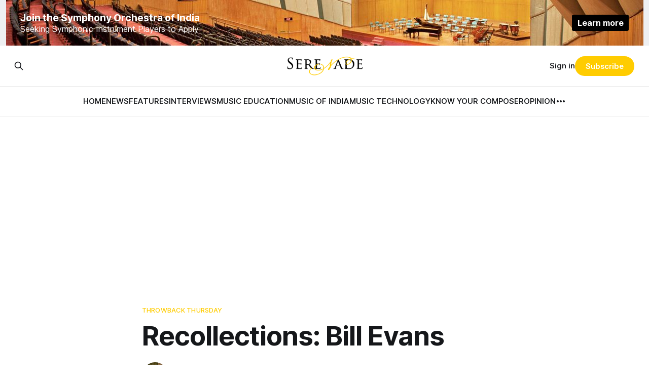

--- FILE ---
content_type: text/html; charset=utf-8
request_url: https://serenademagazine.com/recollections-bill-evans/
body_size: 12792
content:
<!DOCTYPE html>
<html lang="en">
<head>

    <title>Recollections: Bill Evans - Serenade</title>
    <meta charset="utf-8">
    <meta name="viewport" content="width=device-width, initial-scale=1.0">
    
    <link rel="preload" as="style" href="https://serenademagazine.com/assets/built/screen.css?v=3881190687">
    <link rel="preload" as="script" href="https://serenademagazine.com/assets/built/source.js?v=3881190687">
    
    <link rel="preload" as="font" type="font/woff2" href="https://serenademagazine.com/assets/fonts/inter-roman.woff2?v=3881190687" crossorigin="anonymous">
<style>
    @font-face {
        font-family: "Inter";
        font-style: normal;
        font-weight: 100 900;
        font-display: optional;
        src: url(https://serenademagazine.com/assets/fonts/inter-roman.woff2?v=3881190687) format("woff2");
        unicode-range: U+0000-00FF, U+0131, U+0152-0153, U+02BB-02BC, U+02C6, U+02DA, U+02DC, U+0304, U+0308, U+0329, U+2000-206F, U+2074, U+20AC, U+2122, U+2191, U+2193, U+2212, U+2215, U+FEFF, U+FFFD;
    }
</style>
    <link rel="preload" as="font" type="font/woff2" href="https://serenademagazine.com/assets/fonts/eb-garamond-roman.woff2?v=3881190687" crossorigin="anonymous">
<link rel="preload" as="font" type="font/woff2" href="https://serenademagazine.com/assets/fonts/eb-garamond-italic.woff2?v=3881190687" crossorigin="anonymous">
<style>
    @font-face {
        font-family: "EB Garamond";
        font-style: normal;
        font-weight: 400 800;
        font-display: optional;
        src: url(https://serenademagazine.com/assets/fonts/eb-garamond-roman.woff2?v=3881190687) format("woff2");
        unicode-range: U+0000-00FF, U+0131, U+0152-0153, U+02BB-02BC, U+02C6, U+02DA, U+02DC, U+0304, U+0308, U+0329, U+2000-206F, U+2074, U+20AC, U+2122, U+2191, U+2193, U+2212, U+2215, U+FEFF, U+FFFD;
    }

    @font-face {
        font-family: "EB Garamond";
        font-style: italic;
        font-weight: 400 800;
        font-display: optional;
        src: url(https://serenademagazine.com/assets/fonts/eb-garamond-italic.woff2?v=3881190687) format("woff2");
        unicode-range: U+0000-00FF, U+0131, U+0152-0153, U+02BB-02BC, U+02C6, U+02DA, U+02DC, U+0304, U+0308, U+0329, U+2000-206F, U+2074, U+20AC, U+2122, U+2191, U+2193, U+2212, U+2215, U+FEFF, U+FFFD;
    }
</style>
    <link rel="stylesheet" type="text/css" href="https://serenademagazine.com/assets/built/screen.css?v=3881190687">

    <style>
        :root {
            --background-color: #ffffff
        }
    </style>

    <script>
        /* The script for calculating the color contrast has been taken from
        https://gomakethings.com/dynamically-changing-the-text-color-based-on-background-color-contrast-with-vanilla-js/ */
        var accentColor = getComputedStyle(document.documentElement).getPropertyValue('--background-color');
        accentColor = accentColor.trim().slice(1);

        if (accentColor.length === 3) {
            accentColor = accentColor[0] + accentColor[0] + accentColor[1] + accentColor[1] + accentColor[2] + accentColor[2];
        }

        var r = parseInt(accentColor.substr(0, 2), 16);
        var g = parseInt(accentColor.substr(2, 2), 16);
        var b = parseInt(accentColor.substr(4, 2), 16);
        var yiq = ((r * 299) + (g * 587) + (b * 114)) / 1000;
        var textColor = (yiq >= 128) ? 'dark' : 'light';

        document.documentElement.className = `has-${textColor}-text`;
    </script>

    <link rel="icon" href="https://serenademagazine.com/content/images/size/w256h256/2024/08/images.png" type="image/png">
    <link rel="canonical" href="https://serenademagazine.com/recollections-bill-evans/">
    <meta name="referrer" content="no-referrer-when-downgrade">
    
    <meta property="og:site_name" content="Serenade Magazine">
    <meta property="og:type" content="article">
    <meta property="og:title" content="Recollections: Bill Evans - Serenade">
    <meta property="og:description" content="The first time I ever heard the jazz pianist Bill Evans (1929-1980) was on his duet recording of All Across the City, with the prominent jazz guitarist Jim Hall, from their 1969 album Intermodulations. This happened to be at the tail end of a cassette tape borrowed from my cousin Anmole. In those days, you could typically transfer the contents of two long-playing record albums to a 90-minute cassette, with the precious remaining five minutes of tape used for an extra track or […]">
    <meta property="og:url" content="https://serenademagazine.com/recollections-bill-evans/">
    <meta property="og:image" content="https://serenademagazine.com/content/images/wp-content/uploads/2017/01/bill_evans_1969.jpg">
    <meta property="article:published_time" content="2017-01-12T08:44:45.000Z">
    <meta property="article:modified_time" content="2017-01-12T10:49:56.000Z">
    <meta property="article:tag" content="Throwback Thursday">
    
    <meta property="article:publisher" content="https://www.facebook.com/serenademag">
    <meta name="twitter:card" content="summary_large_image">
    <meta name="twitter:title" content="Recollections: Bill Evans - Serenade">
    <meta name="twitter:description" content="The first time I ever heard the jazz pianist Bill Evans (1929-1980) was on his duet recording of All Across the City, with the prominent jazz guitarist Jim Hall, from their 1969 album Intermodulations. This happened to be at the tail end of a cassette tape borrowed from my cousin">
    <meta name="twitter:url" content="https://serenademagazine.com/recollections-bill-evans/">
    <meta name="twitter:image" content="https://serenademagazine.com/content/images/wp-content/uploads/2017/01/bill_evans_1969.jpg">
    <meta name="twitter:label1" content="Written by">
    <meta name="twitter:data1" content="Jayant Sankrityayana">
    <meta name="twitter:label2" content="Filed under">
    <meta name="twitter:data2" content="Throwback Thursday">
    <meta name="twitter:site" content="@serenademag">
    <meta property="og:image:width" content="1062">
    <meta property="og:image:height" content="800">
    
    <script type="application/ld+json">
{
    "@context": "https://schema.org",
    "@type": "Article",
    "publisher": {
        "@type": "Organization",
        "name": "Serenade Magazine",
        "url": "https://serenademagazine.com/",
        "logo": {
            "@type": "ImageObject",
            "url": "https://serenademagazine.com/content/images/2024/08/serenade-transparent-copy.png"
        }
    },
    "author": {
        "@type": "Person",
        "name": "Jayant Sankrityayana",
        "image": {
            "@type": "ImageObject",
            "url": "https://serenademagazine.com/content/images/size/w1200/wp-content/uploads/2018/01/image.jpg",
            "width": 1200,
            "height": 1597
        },
        "url": "https://serenademagazine.com/author/jayant-sankrityayana/",
        "sameAs": []
    },
    "headline": "Recollections: Bill Evans - Serenade",
    "url": "https://serenademagazine.com/recollections-bill-evans/",
    "datePublished": "2017-01-12T08:44:45.000Z",
    "dateModified": "2017-01-12T10:49:56.000Z",
    "image": {
        "@type": "ImageObject",
        "url": "https://serenademagazine.com/content/images/wp-content/uploads/2017/01/bill_evans_1969.jpg",
        "width": 1062,
        "height": 800
    },
    "keywords": "Throwback Thursday",
    "description": "The first time I ever heard the jazz pianist Bill Evans (1929-1980) was on his duet recording of All Across the City, with the prominent jazz guitarist Jim Hall, from their 1969 album Intermodulations. This happened to be at the tail end of a cassette tape borrowed from my cousin Anmole. In those days, you could typically transfer the contents of two long-playing record albums to a 90-minute cassette, with the precious remaining five minutes of tape used for an extra track or two. I can’t rememb",
    "mainEntityOfPage": "https://serenademagazine.com/recollections-bill-evans/"
}
    </script>

    <meta name="generator" content="Ghost 6.7">
    <link rel="alternate" type="application/rss+xml" title="Serenade Magazine" href="https://serenademagazine.com/rss/">
    <script defer src="https://cdn.jsdelivr.net/ghost/portal@~2.56/umd/portal.min.js" data-i18n="true" data-ghost="https://serenademagazine.com/" data-key="d33a15304e67e370160da7d708" data-api="https://serenade-magazine.ghost.io/ghost/api/content/" data-locale="en" crossorigin="anonymous"></script><style id="gh-members-styles">.gh-post-upgrade-cta-content,
.gh-post-upgrade-cta {
    display: flex;
    flex-direction: column;
    align-items: center;
    font-family: -apple-system, BlinkMacSystemFont, 'Segoe UI', Roboto, Oxygen, Ubuntu, Cantarell, 'Open Sans', 'Helvetica Neue', sans-serif;
    text-align: center;
    width: 100%;
    color: #ffffff;
    font-size: 16px;
}

.gh-post-upgrade-cta-content {
    border-radius: 8px;
    padding: 40px 4vw;
}

.gh-post-upgrade-cta h2 {
    color: #ffffff;
    font-size: 28px;
    letter-spacing: -0.2px;
    margin: 0;
    padding: 0;
}

.gh-post-upgrade-cta p {
    margin: 20px 0 0;
    padding: 0;
}

.gh-post-upgrade-cta small {
    font-size: 16px;
    letter-spacing: -0.2px;
}

.gh-post-upgrade-cta a {
    color: #ffffff;
    cursor: pointer;
    font-weight: 500;
    box-shadow: none;
    text-decoration: underline;
}

.gh-post-upgrade-cta a:hover {
    color: #ffffff;
    opacity: 0.8;
    box-shadow: none;
    text-decoration: underline;
}

.gh-post-upgrade-cta a.gh-btn {
    display: block;
    background: #ffffff;
    text-decoration: none;
    margin: 28px 0 0;
    padding: 8px 18px;
    border-radius: 4px;
    font-size: 16px;
    font-weight: 600;
}

.gh-post-upgrade-cta a.gh-btn:hover {
    opacity: 0.92;
}</style>
    <script defer src="https://cdn.jsdelivr.net/ghost/sodo-search@~1.8/umd/sodo-search.min.js" data-key="d33a15304e67e370160da7d708" data-styles="https://cdn.jsdelivr.net/ghost/sodo-search@~1.8/umd/main.css" data-sodo-search="https://serenade-magazine.ghost.io/" data-locale="en" crossorigin="anonymous"></script>
    
    <link href="https://serenademagazine.com/webmentions/receive/" rel="webmention">
    <script defer src="/public/cards.min.js?v=3881190687"></script>
    <link rel="stylesheet" type="text/css" href="/public/cards.min.css?v=3881190687">
    <script defer src="/public/member-attribution.min.js?v=3881190687"></script>
    <script defer src="/public/ghost-stats.min.js?v=3881190687" data-stringify-payload="false" data-datasource="analytics_events" data-storage="localStorage" data-host="https://serenademagazine.com/.ghost/analytics/api/v1/page_hit"  tb_site_uuid="8143ec94-5168-45b1-a5e8-d3ad406ee496" tb_post_uuid="63121416-5d76-4e9f-b7c6-f8cc67bb603b" tb_post_type="post" tb_member_uuid="undefined" tb_member_status="undefined"></script><style>:root {--ghost-accent-color: #FFcc00;}</style>
    <style>


/* Optional: Add padding for smoother visual transitions */
.ad-placeholder {
  min-height: 300px;
  width: 100%;
  display: block;
  position: relative;
  margin: 20px 0;
}
</style>





<!-- Google tag (gtag.js) -->
<script async src="https://www.googletagmanager.com/gtag/js?id=G-9FKXRNDQWV"></script>
<script>
  window.dataLayer = window.dataLayer || [];
  function gtag(){dataLayer.push(arguments);}
  gtag('js', new Date());

  gtag('config', 'G-9FKXRNDQWV');
</script>

<style>
.gh-banner {
  display: block;
  height: 90px;
  padding: 0 var(--gap);
  line-height: 1.3;
  background-color: #eeeff1; /* Banner background color */
  background-repeat: no-repeat;
  background-position: center;
  color: #fff;
}

.gh-banner-inner {
  display: flex;
  flex-direction: row;
  gap: 0.5em;
  align-items: center;
  justify-content: space-between;
  max-width: 1200px;
  height: 100%;
  margin: 0 auto;
}

.gh-banner-right {
  flex-shrink: 0;
}

.gh-banner-headline {
  font-size: 120%;
  font-weight: 700;
}

.gh-banner-button {
  padding: 0.35em 0.65em;
  font-weight: 700;
  color: #fff;
  text-align: center;
  background-color: #000;
  border-radius: 3px;
  transition: background-color 0.3s;
}

.gh-banner:hover .gh-banner-button {
  background-color: var(--ghost-accent-color);
}

@media (max-width: 500px) {
  .gh-banner {
    font-size: 1.4rem;
  }

  .gh-banner-inner {
    flex-direction: column;
    justify-content: center;
  }
}

@media (max-width: 768px) {
  .gh-banner {
    position: relative;
    color: #fff;
  }

  .gh-banner::after {
    position: absolute;
    top: 0;
    left: 0;
    width: 100%;
    height: 100%;
    content: "";
    background: rgba(0 0 0 / 50%);
  }

  .gh-banner-inner {
    position: relative;
    z-index: 1;
  }
}
    
.is-head-open .gh-banner {
    display: none;
    }

/* Override Headline theme defaults */
.gh-banner:hover {
  opacity: 1 !important;
}

.gh-head-menu::before {
  top: 170px !important;
}

.gh-head-menu::after {
  top: 226px !important;
}
</style>

<script async src="https://pagead2.googlesyndication.com/pagead/js/adsbygoogle.js?client=ca-pub-7644097942763205"
     crossorigin="anonymous"></script>
    <style>@media only screen and (min-width: 1200px) {.logo-main img{ display:inline-block; width:300px; height:78px;}}

.main-menu-bar-color-2 .main-menu .menu-item-2289.drop-it > a:before { border-bottom-color: #fccf00;}.main-navigation .menu-item-2289 .menu-wrap > * { border-top-color: #fccf00!important; }
.main-menu-bar-color-2 .main-menu .menu-item-20.drop-it > a:before { border-bottom-color: #fccf00;}.main-navigation .menu-item-20 .menu-wrap > * { border-top-color: #fccf00!important; }
.main-menu-bar-color-2 .main-menu .menu-item-23.drop-it > a:before { border-bottom-color: #fccf00;}.main-navigation .menu-item-23 .menu-wrap > * { border-top-color: #fccf00!important; }
.main-menu-bar-color-2 .main-menu .menu-item-10205.drop-it > a:before { border-bottom-color: #fccf00;}.main-navigation .menu-item-10205 .menu-wrap > * { border-top-color: #fccf00!important; }
.main-menu-bar-color-2 .main-menu .menu-item-16.drop-it > a:before { border-bottom-color: #fccf00;}.main-navigation .menu-item-16 .menu-wrap > * { border-top-color: #fccf00!important; }
.main-menu-bar-color-2 .main-menu .menu-item-2288.drop-it > a:before { border-bottom-color: #fccf00;}.main-navigation .menu-item-2288 .menu-wrap > * { border-top-color: #fccf00!important; }
.main-menu-bar-color-2 .main-menu .menu-item-21693.drop-it > a:before { border-bottom-color: #fccf00;}.main-navigation .menu-item-21693 .menu-wrap > * { border-top-color: #fccf00!important; }</style>

</head>
<body class="post-template tag-throwback-thursday tag-hash-wp tag-hash-wp-post tag-hash-import-2024-08-26-18-53 has-serif-title has-serif-body">
<a class="gh-banner" href="https://serenademagazine.com/symphony-orchestra-india-hiring-apply-today/" style="background-image: url(https://serenademagazine.com/assets/images/banner-background.jpg?v=3881190687)">
    <div class="gh-banner-inner">
        <div class="gh-banner-left">
            <p class="gh-banner-headline">Join the Symphony Orchestra of India</p>
            <p class="gh-banner-cta">Seeking Symphonic Instrument Players to Apply</p>
        </div>
        <div class="gh-banner-right">
            <p class="gh-banner-button">Learn more</p>
        </div>
    </div>
</a>
<div class="gh-viewport">
    
    <header id="gh-navigation" class="gh-navigation is-stacked gh-outer">
    <div class="gh-navigation-inner gh-inner">

        <div class="gh-navigation-brand">
            <a class="gh-navigation-logo is-title" href="https://serenademagazine.com">
                    <img src="https://serenademagazine.com/content/images/2024/08/serenade-transparent-copy.png" alt="Serenade Magazine">
            </a>
            <button class="gh-search gh-icon-button" aria-label="Search this site" data-ghost-search>
    <svg xmlns="http://www.w3.org/2000/svg" fill="none" viewBox="0 0 24 24" stroke="currentColor" stroke-width="2" width="20" height="20"><path stroke-linecap="round" stroke-linejoin="round" d="M21 21l-6-6m2-5a7 7 0 11-14 0 7 7 0 0114 0z"></path></svg></button>            <button class="gh-burger gh-icon-button" aria-label="Menu">
                <svg xmlns="http://www.w3.org/2000/svg" width="24" height="24" fill="currentColor" viewBox="0 0 256 256"><path d="M224,128a8,8,0,0,1-8,8H40a8,8,0,0,1,0-16H216A8,8,0,0,1,224,128ZM40,72H216a8,8,0,0,0,0-16H40a8,8,0,0,0,0,16ZM216,184H40a8,8,0,0,0,0,16H216a8,8,0,0,0,0-16Z"></path></svg>                <svg xmlns="http://www.w3.org/2000/svg" width="24" height="24" fill="currentColor" viewBox="0 0 256 256"><path d="M205.66,194.34a8,8,0,0,1-11.32,11.32L128,139.31,61.66,205.66a8,8,0,0,1-11.32-11.32L116.69,128,50.34,61.66A8,8,0,0,1,61.66,50.34L128,116.69l66.34-66.35a8,8,0,0,1,11.32,11.32L139.31,128Z"></path></svg>            </button>
        </div>

        <nav class="gh-navigation-menu">
            <ul class="nav">
    <li class="nav-home"><a href="https://serenademagazine.com/">HOME</a></li>
    <li class="nav-news"><a href="https://serenademagazine.com/tag/news/">NEWS</a></li>
    <li class="nav-features"><a href="https://serenademagazine.com/tag/features/">FEATURES</a></li>
    <li class="nav-interviews"><a href="https://serenademagazine.com/tag/interviews/">INTERVIEWS</a></li>
    <li class="nav-music-education"><a href="https://serenademagazine.com/tag/music-education/">MUSIC EDUCATION</a></li>
    <li class="nav-music-of-india"><a href="https://serenademagazine.com/tag/music-of-india/">MUSIC OF INDIA</a></li>
    <li class="nav-music-technology"><a href="https://serenademagazine.com/tag/music-technology/">MUSIC TECHNOLOGY</a></li>
    <li class="nav-know-your-composer"><a href="https://serenademagazine.com/tag/know-your-composer/">KNOW YOUR COMPOSER</a></li>
    <li class="nav-opinion"><a href="https://serenademagazine.com/tag/opinion/">OPINION</a></li>
    <li class="nav-throwback-thursday"><a href="https://serenademagazine.com/tag/throwback-thursday/">THROWBACK THURSDAY</a></li>
    <li class="nav-reviews"><a href="https://serenademagazine.com/tag/reviews/">REVIEWS</a></li>
    <li class="nav-travel-diaries"><a href="https://serenademagazine.com/tag/travel-diaries/">TRAVEL DIARIES</a></li>
</ul>

        </nav>

        <div class="gh-navigation-actions">
                <button class="gh-search gh-icon-button" aria-label="Search this site" data-ghost-search>
    <svg xmlns="http://www.w3.org/2000/svg" fill="none" viewBox="0 0 24 24" stroke="currentColor" stroke-width="2" width="20" height="20"><path stroke-linecap="round" stroke-linejoin="round" d="M21 21l-6-6m2-5a7 7 0 11-14 0 7 7 0 0114 0z"></path></svg></button>                <div class="gh-navigation-members">
                            <a href="#/portal/signin" data-portal="signin">Sign in</a>
                                <a class="gh-button" href="#/portal/signup" data-portal="signup">Subscribe</a>
                </div>
        </div>

    </div>
</header>

    

<main class="gh-main">

    <article class="gh-article post tag-throwback-thursday tag-hash-wp tag-hash-wp-post tag-hash-import-2024-08-26-18-53">

        <header class="gh-article-header gh-canvas">

                <a class="gh-article-tag" href="https://serenademagazine.com/tag/throwback-thursday/">Throwback Thursday</a>
            <h1 class="gh-article-title is-title">Recollections: Bill Evans</h1>

            <div class="gh-article-meta">
                <div class="gh-article-author-image instapaper_ignore">
                            <a href="/author/jayant-sankrityayana/">
                                <img class="author-profile-image" src="/content/images/size/w160/wp-content/uploads/2018/01/image.jpg" alt="Jayant Sankrityayana">
                            </a>
                </div>
                <div class="gh-article-meta-wrapper">
                    <h4 class="gh-article-author-name"><a href="/author/jayant-sankrityayana/">Jayant Sankrityayana</a></h4>
                    <div class="gh-article-meta-content">
                        <time class="gh-article-meta-date" datetime="2017-01-12">Jan 12, 2017</time>
                            <span class="gh-article-meta-length"><span class="bull">—</span> 6 min read</span>
                    </div>
                </div>
            </div>

                <figure class="gh-article-image">
        <img
            srcset="/content/images/size/w320/wp-content/uploads/2017/01/bill_evans_1969.jpg 320w,
                    /content/images/size/w600/wp-content/uploads/2017/01/bill_evans_1969.jpg 600w,
                    /content/images/size/w960/wp-content/uploads/2017/01/bill_evans_1969.jpg 960w,
                    /content/images/size/w1200/wp-content/uploads/2017/01/bill_evans_1969.jpg 1200w,
                    /content/images/size/w2000/wp-content/uploads/2017/01/bill_evans_1969.jpg 2000w"
            sizes="(max-width: 1200px) 100vw, 1120px"
            src="/content/images/size/w1200/wp-content/uploads/2017/01/bill_evans_1969.jpg"
            alt="Recollections: Bill Evans"
        >
            <figcaption>Bill Evans in 1969 | Source: Wikimedia Commons</figcaption>
    </figure>

        </header>

        <section class="gh-content gh-canvas is-body drop-cap">
            <p>The first time I ever heard the jazz pianist Bill Evans (1929-1980) was on his duet recording of <em>All Across the City,</em> with the prominent jazz guitarist Jim Hall, from their 1969 album <em>Intermodulations</em>. This happened to be at the tail end of a cassette tape borrowed from my cousin Anmole. In those days, you could typically transfer the contents of two long-playing record albums to a 90-minute cassette, with the precious remaining five minutes of tape used for an extra track or two. I can’t remember what preceded <em>All Across the City</em> on this particular tape – it could have been a completely different Chick Corea album, or a John Abercrombie session.</p><p>I quite enjoyed <em>All Across the City</em> at first hearing. At that time I was much more interested in what Jim Hall was playing on it, with the piano apparently only providing background color, but the sonic balance between both instruments seemed outstandingly well-done. I tried to learn some of Hall’s phrases off that tape, though I didn’t then have the harmonic capability to understand his chordal playing, or to try and emulate Evans’s piano work on a guitar. There was no way at that time to obtain the entire album, let alone a written transcription.</p><p>I could imagine, even then, that the harmonic scope of the piano far surpassed anything that the guitar could do. My own early approach to the jazz guitar was largely based on single-line plectrum work, influenced heavily by John McLaughlin and Al Dimeola, despite the skepticism of my brother Jeta who hoped I’d move to a more tonally complete playing approach at some point. I’d figured out how to name chords with extensions, but had little understanding of progression, substitution and re-harmonization.</p><p>My early exploration of basic classical guitar repertoire provided a glimpse of the possibilities that could open up with fingerstyle technique. I realized that I could at least approximate some sort of “pianistic” texture if I played with my fingers, and applied that to some of the less exuberant solo passages by Keith Emerson from the ELP album <em>Trilogy</em>. But that was about it.</p><p>In late 1989 I heard Bill Evans for the second time. This was his album <em>Trio 64</em> featuring Gary Peacock on bass and Paul Motian on the drums in 1964. I was archiving the original spool tape recording to cassette at the National Institute of Design, and heard the album only once through while doing the transfer. It was interesting, but I couldn’t find any potential connection with the guitar, or at least with how I played the guitar then.</p><p>In the next few years, I didn’t encounter any Bill Evans albums. My listening exposure to the jazz piano was largely through the work of Chick Corea, which provided considerable opportunities for guitar emulation. In the 1990s the little garage band I had with Ashish Manchanda, John Lucksom and Nikhil Sohoni worked its way through many Corea compositions, sometimes even with a fair degree of success. Of course, the harmonic aspects of these sessions were based on pure approximation.</p><p>I met Rosemarie Eilert in May 2006. One of her first questions to me, upon her realizing that I did have some sort of jazz guitar style, was – “Do you play slash chords”?</p><p>Now I had, admittedly, heard of “slash chords” (which is a jazz musician’s parlance for compound chords), but had not paid serious attention to them. For me, chordal notation such as <em>A-/D</em> (or<em>Amin/D</em> as alternatively notated) implied playing an <em>A-minor</em> triad somewhere on the fingerboard, and using any available finger to hack desperately at the nearest <em>D</em> below it (or better yet, leaving that <em>D</em> to the bassist). There was no thought given to actually combining the two triads, finding voicings that blended both of them, or putting them in context in a harmonic flow. But then, given the standard tuning of the guitar and the limited number of notes available at hand this is difficult to do at best, anyway.</p><p>Rose already had a long-term interest in the work of Bill Evans, and was keen to continue interpreting jazz in his style. Unfortunately, apart from two duet albums and a few ensemble recordings with Jim Hall, there was a notable lack of guitar in Evans’s work, leaving me with little to do. We did attempt to perform <em>All Across the City</em> as a duo, and ploughed our way through <em>Waltz for Debby</em>on which I played a fret-less bass guitar. Apart from my unreliable intonation on that bass, the complex harmony of the latter piece was very far beyond my capacity to follow in real time.</p><p>I proceeded to borrow some Evans albums from Rose and bought a few more as well. It was apparent that there was little a guitarist could do with a pianist who sought to emulate the vast harmonic Evans palette while staying within the overall compass of largely acoustic mainstream jazz. It was necessary for me to change instruments and to move to the bass if I hoped to participate extensively in this increasingly fascinating genre. I wasn’t sure how I would approach the bass theoretically and technically, given my lack of formal training in jazz theory harmony. Rose frequently used terms such as “tritone substitution” which left me completely baffled.</p><p>Then I came across the 1977 album <em>You must believe in Spring</em> by Bill Evans. This session, with Eddie Gomez on bass and Eliot Zigmund on the drums, was actually released after Evans’s death in 1980, and is a representative showcase of his late-period piano style.</p><p>I was intrigued. Gomez was playing free-form bass passages that effectively countered the sparse, introspective piano texture, rarely resorting to either conventional walking bass patterns or high-speed improvisation. Zigmund’s drumming was noticeable by its frequent absence, or by being present only just above the threshold of hearing. Every track on the album, including their interpretation of <em>Theme from M*A*S*H*</em>which was by then a Bill Evans staple, demonstrated ensemble expressiveness at its finest. And I realised that, instead of worrying about complex harmonic computation, I <em>could</em> hope to play this music by ear and textural judiciousness. Eventually, that is.</p><p>I gained more confidence as mainstream jazz bassist over time by practicing and performing frequently with Rose and learning about harmony and detailing from her. Shifting to an electric upright bass helped significantly, as this instrument provided a <em>cantabile</em> and almost horn-like character that essentially worked along rather than across the strings. While substantial harmonic study was still required, the process was facilitated for me with a complementary aural approach. Two duet albums that Evans recorded with Gomez (<em>Intuition</em> and <em>Montreux III</em>) became regular listening, with their complex interaction between the musicians, free timekeeping, and dynamic contrasts not typically heard in jazz. I came to actually prefer this duo tonality to the more usual trios that Bill Evans led. This format was used by Rose and I for our first performance for the Poona Music Society in 2011.</p><p>In recent years, I have been listening more closely to Evans’s piano work. There is an entire lifetime of learning embedded there, regardless of what style or instrument one plays. He brought unprecedented sophistication and authority to the jazz piano, and is appropriately regarded as one of the most important figures in the history of jazz, still highly relevant to musicians today. His controlled approach to timekeeping (including his well-considered use of <em>rubato</em> – which appalled jazz traditionalists at the time), textural control and dynamic expression is also useful listening for classical musicians. Bill Evans provides an interesting musical link between the two worlds of mainstream jazz and Western classical music, with his own Chopin and Debussy influences being markedly evident in his work. Even for a classical guitarist, the effortless fluidity with which Evans plays his single line phrases and shades his block chords can suggest a vast library of expressive possibilities, particularly with right hand guitar technique.</p><p>The large number of albums recorded by Bill Evans as a leader, and his own contribution to sessions by others such as Miles Davis, showcase a musician who was constantly seeking and evolving, never content with his own achievements. His early performances on the legendary <em>Kind of Blue</em> sessions in 1959, led by Davis, reveal what was by then already a responsive and reflective piano style. He went on to lead his first trio with Scott LaFaro (bass) and Paul Motian (drums), notorious with its distinctly “non-jazz” flavor. Their interpretations demonstrated collective improvisation, with an equal role given to drums and bass, without much of the conventional rhythm section in evidence. Over the years, Evans worked with several bassist and drummers, constantly refining his ensemble style. His last few recordings with Gomez, Zigmund, Marty Morrell (drums), Joey LaBarbera (drums) and Marc Johnson (bass) indicate to me, tantalizingly, that Evans could have taken jazz piano into further unexplored territory had he lived for another decade: virtuoso improvisation, yet with the wide and controlled expressive scope that is normally heard only in Western classical music.</p><p>Looking back at the enormous recorded legacy left behind by Bill Evans, one point stands out. He largely chose to record and perform music by others, including some jazz “standards” and even non-traditional sources such as Michel Legrand and Claus Ogerman. However, his own written material remains somewhat less well-known, despite having a high degree of inherent expressiveness, improvisational possibilities and compositional completeness. My performance with Rose on 14 January 2016, with the kind support of the Poona Music Society, presented some of his own writing as piano-bass and piano-guitar duets.</p><p><em>Revised and republished with permission from the <a href="http://puneguitarsociety.org/recollections-bill-evans/"><u><strong>Pune Guitar Society</strong></u></a></em></p>
        </section>

    </article>


</main>


            <section class="gh-container is-grid gh-outer">
                <div class="gh-container-inner gh-inner">
                    <h2 class="gh-container-title">Read more</h2>
                    <div class="gh-feed">
                            <article class="gh-card post">
    <a class="gh-card-link" href="/how-to-build-a-classical-music-curriculum/">
            <figure class="gh-card-image">
                <img
                    srcset="https://images.unsplash.com/photo-1738709091368-f2c361e674b7?crop&#x3D;entropy&amp;cs&#x3D;tinysrgb&amp;fit&#x3D;max&amp;fm&#x3D;webp&amp;ixid&#x3D;M3wxMTc3M3wwfDF8c2VhcmNofDE2OHx8bXVzaWMlMjBzY2hvb2x8ZW58MHx8fHwxNzYzMDI5MTAzfDA&amp;ixlib&#x3D;rb-4.1.0&amp;q&#x3D;80&amp;w&#x3D;160 160w,
                            https://images.unsplash.com/photo-1738709091368-f2c361e674b7?crop&#x3D;entropy&amp;cs&#x3D;tinysrgb&amp;fit&#x3D;max&amp;fm&#x3D;webp&amp;ixid&#x3D;M3wxMTc3M3wwfDF8c2VhcmNofDE2OHx8bXVzaWMlMjBzY2hvb2x8ZW58MHx8fHwxNzYzMDI5MTAzfDA&amp;ixlib&#x3D;rb-4.1.0&amp;q&#x3D;80&amp;w&#x3D;320 320w,
                            https://images.unsplash.com/photo-1738709091368-f2c361e674b7?crop&#x3D;entropy&amp;cs&#x3D;tinysrgb&amp;fit&#x3D;max&amp;fm&#x3D;webp&amp;ixid&#x3D;M3wxMTc3M3wwfDF8c2VhcmNofDE2OHx8bXVzaWMlMjBzY2hvb2x8ZW58MHx8fHwxNzYzMDI5MTAzfDA&amp;ixlib&#x3D;rb-4.1.0&amp;q&#x3D;80&amp;w&#x3D;600 600w,
                            https://images.unsplash.com/photo-1738709091368-f2c361e674b7?crop&#x3D;entropy&amp;cs&#x3D;tinysrgb&amp;fit&#x3D;max&amp;fm&#x3D;webp&amp;ixid&#x3D;M3wxMTc3M3wwfDF8c2VhcmNofDE2OHx8bXVzaWMlMjBzY2hvb2x8ZW58MHx8fHwxNzYzMDI5MTAzfDA&amp;ixlib&#x3D;rb-4.1.0&amp;q&#x3D;80&amp;w&#x3D;960 960w,
                            https://images.unsplash.com/photo-1738709091368-f2c361e674b7?crop&#x3D;entropy&amp;cs&#x3D;tinysrgb&amp;fit&#x3D;max&amp;fm&#x3D;webp&amp;ixid&#x3D;M3wxMTc3M3wwfDF8c2VhcmNofDE2OHx8bXVzaWMlMjBzY2hvb2x8ZW58MHx8fHwxNzYzMDI5MTAzfDA&amp;ixlib&#x3D;rb-4.1.0&amp;q&#x3D;80&amp;w&#x3D;1200 1200w,
                            https://images.unsplash.com/photo-1738709091368-f2c361e674b7?crop&#x3D;entropy&amp;cs&#x3D;tinysrgb&amp;fit&#x3D;max&amp;fm&#x3D;webp&amp;ixid&#x3D;M3wxMTc3M3wwfDF8c2VhcmNofDE2OHx8bXVzaWMlMjBzY2hvb2x8ZW58MHx8fHwxNzYzMDI5MTAzfDA&amp;ixlib&#x3D;rb-4.1.0&amp;q&#x3D;80&amp;w&#x3D;2000 2000w"
                    sizes="320px"
                    src="https://images.unsplash.com/photo-1738709091368-f2c361e674b7?crop&#x3D;entropy&amp;cs&#x3D;tinysrgb&amp;fit&#x3D;max&amp;fm&#x3D;jpg&amp;ixid&#x3D;M3wxMTc3M3wwfDF8c2VhcmNofDE2OHx8bXVzaWMlMjBzY2hvb2x8ZW58MHx8fHwxNzYzMDI5MTAzfDA&amp;ixlib&#x3D;rb-4.1.0&amp;q&#x3D;80&amp;w&#x3D;600"
                    alt="How to Build a Classical Music Curriculum"
                    loading="lazy"
                >
            </figure>
        <div class="gh-card-wrapper">
            <h3 class="gh-card-title is-title">How to Build a Classical Music Curriculum</h3>
                <p class="gh-card-excerpt is-body">A clear and practical guide to designing a thoughtful classical music curriculum that balances technique, repertoire, musicianship and creativity, helping educators build structured pathways that inspire confident, curious and well rounded young musicians.</p>
            <footer class="gh-card-meta">
<!--
             -->                    <time class="gh-card-date" datetime="2025-11-13">Nov 13, 2025</time>
                <!--
         --></footer>
        </div>
    </a>
</article>                            <article class="gh-card post">
    <a class="gh-card-link" href="/teaching-rhythm-and-meter-in-the-classroom/">
            <figure class="gh-card-image">
                <img
                    srcset="https://images.unsplash.com/photo-1700308232146-99cdff546a7c?crop&#x3D;entropy&amp;cs&#x3D;tinysrgb&amp;fit&#x3D;max&amp;fm&#x3D;webp&amp;ixid&#x3D;M3wxMTc3M3wwfDF8c2VhcmNofDZ8fG11c2ljJTIwY2xhc3Nyb29tJTIwfGVufDB8fHx8MTc2MjQ5NzMzOHww&amp;ixlib&#x3D;rb-4.1.0&amp;q&#x3D;80&amp;w&#x3D;160 160w,
                            https://images.unsplash.com/photo-1700308232146-99cdff546a7c?crop&#x3D;entropy&amp;cs&#x3D;tinysrgb&amp;fit&#x3D;max&amp;fm&#x3D;webp&amp;ixid&#x3D;M3wxMTc3M3wwfDF8c2VhcmNofDZ8fG11c2ljJTIwY2xhc3Nyb29tJTIwfGVufDB8fHx8MTc2MjQ5NzMzOHww&amp;ixlib&#x3D;rb-4.1.0&amp;q&#x3D;80&amp;w&#x3D;320 320w,
                            https://images.unsplash.com/photo-1700308232146-99cdff546a7c?crop&#x3D;entropy&amp;cs&#x3D;tinysrgb&amp;fit&#x3D;max&amp;fm&#x3D;webp&amp;ixid&#x3D;M3wxMTc3M3wwfDF8c2VhcmNofDZ8fG11c2ljJTIwY2xhc3Nyb29tJTIwfGVufDB8fHx8MTc2MjQ5NzMzOHww&amp;ixlib&#x3D;rb-4.1.0&amp;q&#x3D;80&amp;w&#x3D;600 600w,
                            https://images.unsplash.com/photo-1700308232146-99cdff546a7c?crop&#x3D;entropy&amp;cs&#x3D;tinysrgb&amp;fit&#x3D;max&amp;fm&#x3D;webp&amp;ixid&#x3D;M3wxMTc3M3wwfDF8c2VhcmNofDZ8fG11c2ljJTIwY2xhc3Nyb29tJTIwfGVufDB8fHx8MTc2MjQ5NzMzOHww&amp;ixlib&#x3D;rb-4.1.0&amp;q&#x3D;80&amp;w&#x3D;960 960w,
                            https://images.unsplash.com/photo-1700308232146-99cdff546a7c?crop&#x3D;entropy&amp;cs&#x3D;tinysrgb&amp;fit&#x3D;max&amp;fm&#x3D;webp&amp;ixid&#x3D;M3wxMTc3M3wwfDF8c2VhcmNofDZ8fG11c2ljJTIwY2xhc3Nyb29tJTIwfGVufDB8fHx8MTc2MjQ5NzMzOHww&amp;ixlib&#x3D;rb-4.1.0&amp;q&#x3D;80&amp;w&#x3D;1200 1200w,
                            https://images.unsplash.com/photo-1700308232146-99cdff546a7c?crop&#x3D;entropy&amp;cs&#x3D;tinysrgb&amp;fit&#x3D;max&amp;fm&#x3D;webp&amp;ixid&#x3D;M3wxMTc3M3wwfDF8c2VhcmNofDZ8fG11c2ljJTIwY2xhc3Nyb29tJTIwfGVufDB8fHx8MTc2MjQ5NzMzOHww&amp;ixlib&#x3D;rb-4.1.0&amp;q&#x3D;80&amp;w&#x3D;2000 2000w"
                    sizes="320px"
                    src="https://images.unsplash.com/photo-1700308232146-99cdff546a7c?crop&#x3D;entropy&amp;cs&#x3D;tinysrgb&amp;fit&#x3D;max&amp;fm&#x3D;jpg&amp;ixid&#x3D;M3wxMTc3M3wwfDF8c2VhcmNofDZ8fG11c2ljJTIwY2xhc3Nyb29tJTIwfGVufDB8fHx8MTc2MjQ5NzMzOHww&amp;ixlib&#x3D;rb-4.1.0&amp;q&#x3D;80&amp;w&#x3D;600"
                    alt="Teaching Rhythm and Meter in the Classroom"
                    loading="lazy"
                >
            </figure>
        <div class="gh-card-wrapper">
            <h3 class="gh-card-title is-title">Teaching Rhythm and Meter in the Classroom</h3>
                <p class="gh-card-excerpt is-body">Teaching rhythm and meter in the classroom builds more than musical skill. It nurtures coordination, creativity, and empathy, helping students connect movement, listening, and expression through practical, cultural, and interdisciplinary approaches to rhythm education.</p>
            <footer class="gh-card-meta">
<!--
             -->                    <time class="gh-card-date" datetime="2025-11-10">Nov 10, 2025</time>
                <!--
         --></footer>
        </div>
    </a>
</article>                            <article class="gh-card post">
    <a class="gh-card-link" href="/from-blues-to-bebop-the-evolution-of-jazz-styles/">
            <figure class="gh-card-image">
                <img
                    srcset="/content/images/size/w160/format/webp/2025/11/Louis_Armstrong_in_Color_-restored-.jpg 160w,
                            /content/images/size/w320/format/webp/2025/11/Louis_Armstrong_in_Color_-restored-.jpg 320w,
                            /content/images/size/w600/format/webp/2025/11/Louis_Armstrong_in_Color_-restored-.jpg 600w,
                            /content/images/size/w960/format/webp/2025/11/Louis_Armstrong_in_Color_-restored-.jpg 960w,
                            /content/images/size/w1200/format/webp/2025/11/Louis_Armstrong_in_Color_-restored-.jpg 1200w,
                            /content/images/size/w2000/format/webp/2025/11/Louis_Armstrong_in_Color_-restored-.jpg 2000w"
                    sizes="320px"
                    src="/content/images/size/w600/2025/11/Louis_Armstrong_in_Color_-restored-.jpg"
                    alt="From Blues to Bebop: The Evolution of Jazz Styles"
                    loading="lazy"
                >
            </figure>
        <div class="gh-card-wrapper">
            <h3 class="gh-card-title is-title">From Blues to Bebop: The Evolution of Jazz Styles</h3>
                <p class="gh-card-excerpt is-body">Tracing jazz from its blues roots to the brilliance of bebop, this article explores how the genre evolved through innovation, rhythm, and improvisation to become one of the twentieth century’s greatest musical legacies.</p>
            <footer class="gh-card-meta">
<!--
             -->                    <time class="gh-card-date" datetime="2025-11-07">Nov 7, 2025</time>
                <!--
         --></footer>
        </div>
    </a>
</article>                            <article class="gh-card post">
    <a class="gh-card-link" href="/5-unexpected-skills-youll-pick-up-at-a-creative-arts-workshop/">
            <figure class="gh-card-image">
                <img
                    srcset="https://images.unsplash.com/photo-1758670335648-8277bcf1b9df?crop&#x3D;entropy&amp;cs&#x3D;tinysrgb&amp;fit&#x3D;max&amp;fm&#x3D;webp&amp;ixid&#x3D;M3wxMTc3M3wwfDF8c2VhcmNofDM2fHxEYW5jZSUyMHdvcmtzaG9wfGVufDB8fHx8MTc2MjQ1OTc3OHww&amp;ixlib&#x3D;rb-4.1.0&amp;q&#x3D;80&amp;w&#x3D;160 160w,
                            https://images.unsplash.com/photo-1758670335648-8277bcf1b9df?crop&#x3D;entropy&amp;cs&#x3D;tinysrgb&amp;fit&#x3D;max&amp;fm&#x3D;webp&amp;ixid&#x3D;M3wxMTc3M3wwfDF8c2VhcmNofDM2fHxEYW5jZSUyMHdvcmtzaG9wfGVufDB8fHx8MTc2MjQ1OTc3OHww&amp;ixlib&#x3D;rb-4.1.0&amp;q&#x3D;80&amp;w&#x3D;320 320w,
                            https://images.unsplash.com/photo-1758670335648-8277bcf1b9df?crop&#x3D;entropy&amp;cs&#x3D;tinysrgb&amp;fit&#x3D;max&amp;fm&#x3D;webp&amp;ixid&#x3D;M3wxMTc3M3wwfDF8c2VhcmNofDM2fHxEYW5jZSUyMHdvcmtzaG9wfGVufDB8fHx8MTc2MjQ1OTc3OHww&amp;ixlib&#x3D;rb-4.1.0&amp;q&#x3D;80&amp;w&#x3D;600 600w,
                            https://images.unsplash.com/photo-1758670335648-8277bcf1b9df?crop&#x3D;entropy&amp;cs&#x3D;tinysrgb&amp;fit&#x3D;max&amp;fm&#x3D;webp&amp;ixid&#x3D;M3wxMTc3M3wwfDF8c2VhcmNofDM2fHxEYW5jZSUyMHdvcmtzaG9wfGVufDB8fHx8MTc2MjQ1OTc3OHww&amp;ixlib&#x3D;rb-4.1.0&amp;q&#x3D;80&amp;w&#x3D;960 960w,
                            https://images.unsplash.com/photo-1758670335648-8277bcf1b9df?crop&#x3D;entropy&amp;cs&#x3D;tinysrgb&amp;fit&#x3D;max&amp;fm&#x3D;webp&amp;ixid&#x3D;M3wxMTc3M3wwfDF8c2VhcmNofDM2fHxEYW5jZSUyMHdvcmtzaG9wfGVufDB8fHx8MTc2MjQ1OTc3OHww&amp;ixlib&#x3D;rb-4.1.0&amp;q&#x3D;80&amp;w&#x3D;1200 1200w,
                            https://images.unsplash.com/photo-1758670335648-8277bcf1b9df?crop&#x3D;entropy&amp;cs&#x3D;tinysrgb&amp;fit&#x3D;max&amp;fm&#x3D;webp&amp;ixid&#x3D;M3wxMTc3M3wwfDF8c2VhcmNofDM2fHxEYW5jZSUyMHdvcmtzaG9wfGVufDB8fHx8MTc2MjQ1OTc3OHww&amp;ixlib&#x3D;rb-4.1.0&amp;q&#x3D;80&amp;w&#x3D;2000 2000w"
                    sizes="320px"
                    src="https://images.unsplash.com/photo-1758670335648-8277bcf1b9df?crop&#x3D;entropy&amp;cs&#x3D;tinysrgb&amp;fit&#x3D;max&amp;fm&#x3D;jpg&amp;ixid&#x3D;M3wxMTc3M3wwfDF8c2VhcmNofDM2fHxEYW5jZSUyMHdvcmtzaG9wfGVufDB8fHx8MTc2MjQ1OTc3OHww&amp;ixlib&#x3D;rb-4.1.0&amp;q&#x3D;80&amp;w&#x3D;600"
                    alt="5 Unexpected Skills You’ll Pick Up at a Creative Arts Workshop"
                    loading="lazy"
                >
            </figure>
        <div class="gh-card-wrapper">
            <h3 class="gh-card-title is-title">5 Unexpected Skills You’ll Pick Up at a Creative Arts Workshop</h3>
                    <p class="gh-card-excerpt is-body">When you sign up for a painting, pottery, or writing class, you probably expect to learn how to mix colors, throw a pot, or structure a compelling sentence. And you will! That&#39;s the core of the experience. But what most people don’t realize is that a creative</p>
            <footer class="gh-card-meta">
<!--
             -->                    <time class="gh-card-date" datetime="2025-11-06">Nov 6, 2025</time>
                <!--
         --></footer>
        </div>
    </a>
</article>                    </div>
                </div>
            </section>

    
    <footer class="gh-footer gh-outer">
    <div class="gh-footer-inner gh-inner">

        <div class="gh-footer-bar">
            <span class="gh-footer-logo is-title">
                    <img src="https://serenademagazine.com/content/images/2024/08/serenade-transparent-copy.png" alt="Serenade Magazine">
            </span>
            <nav class="gh-footer-menu">
                <ul class="nav">
    <li class="nav-about"><a href="https://serenademagazine.com/about/">ABOUT</a></li>
    <li class="nav-subscribe"><a href="#/portal/">SUBSCRIBE</a></li>
    <li class="nav-contact"><a href="https://serenademagazine.com/contact-us/">CONTACT</a></li>
    <li class="nav-facebook"><a href="https://www.facebook.com/serenademag/">FACEBOOK</a></li>
    <li class="nav-instagram"><a href="https://www.instagram.com/serenademagazine/">INSTAGRAM</a></li>
    <li class="nav-twitter"><a href="https://x.com/serenademag">TWITTER</a></li>
</ul>

            </nav>
            <div class="gh-footer-copyright">
                Powered by <a href="https://ghost.org/" target="_blank" rel="noopener">Ghost</a>
            </div>
        </div>

                <section class="gh-footer-signup">
                    <h2 class="gh-footer-signup-header is-title">
                        Never Miss Out on Fresh Content!
                    </h2>
                    <p class="gh-footer-signup-subhead is-body">
                        Sign Up Now to Get Instant Updates on Our Latest Articles and Exclusive Newsletter Launches!
                    </p>
                    <form class="gh-form" data-members-form>
    <input class="gh-form-input" id="footer-email" name="email" type="email" placeholder="jamie@example.com" required data-members-email>
    <button class="gh-button" type="submit" aria-label="Subscribe">
        <span><span>Subscribe</span> <svg xmlns="http://www.w3.org/2000/svg" width="32" height="32" fill="currentColor" viewBox="0 0 256 256"><path d="M224.49,136.49l-72,72a12,12,0,0,1-17-17L187,140H40a12,12,0,0,1,0-24H187L135.51,64.48a12,12,0,0,1,17-17l72,72A12,12,0,0,1,224.49,136.49Z"></path></svg></span>
        <svg xmlns="http://www.w3.org/2000/svg" height="24" width="24" viewBox="0 0 24 24">
    <g stroke-linecap="round" stroke-width="2" fill="currentColor" stroke="none" stroke-linejoin="round" class="nc-icon-wrapper">
        <g class="nc-loop-dots-4-24-icon-o">
            <circle cx="4" cy="12" r="3"></circle>
            <circle cx="12" cy="12" r="3"></circle>
            <circle cx="20" cy="12" r="3"></circle>
        </g>
        <style data-cap="butt">
            .nc-loop-dots-4-24-icon-o{--animation-duration:0.8s}
            .nc-loop-dots-4-24-icon-o *{opacity:.4;transform:scale(.75);animation:nc-loop-dots-4-anim var(--animation-duration) infinite}
            .nc-loop-dots-4-24-icon-o :nth-child(1){transform-origin:4px 12px;animation-delay:-.3s;animation-delay:calc(var(--animation-duration)/-2.666)}
            .nc-loop-dots-4-24-icon-o :nth-child(2){transform-origin:12px 12px;animation-delay:-.15s;animation-delay:calc(var(--animation-duration)/-5.333)}
            .nc-loop-dots-4-24-icon-o :nth-child(3){transform-origin:20px 12px}
            @keyframes nc-loop-dots-4-anim{0%,100%{opacity:.4;transform:scale(.75)}50%{opacity:1;transform:scale(1)}}
        </style>
    </g>
</svg>        <svg class="checkmark" xmlns="http://www.w3.org/2000/svg" viewBox="0 0 52 52">
    <path class="checkmark__check" fill="none" d="M14.1 27.2l7.1 7.2 16.7-16.8"/>
    <style>
        .checkmark {
            width: 40px;
            height: 40px;
            display: block;
            stroke-width: 2.5;
            stroke: currentColor;
            stroke-miterlimit: 10;
        }

        .checkmark__check {
            transform-origin: 50% 50%;
            stroke-dasharray: 48;
            stroke-dashoffset: 48;
            animation: stroke .3s cubic-bezier(0.650, 0.000, 0.450, 1.000) forwards;
        }

        @keyframes stroke {
            100% { stroke-dashoffset: 0; }
        }
    </style>
</svg>    </button>
    <p data-members-error></p>
</form>                </section>

    </div>
</footer>    
</div>

    <div class="pswp" tabindex="-1" role="dialog" aria-hidden="true">
    <div class="pswp__bg"></div>

    <div class="pswp__scroll-wrap">
        <div class="pswp__container">
            <div class="pswp__item"></div>
            <div class="pswp__item"></div>
            <div class="pswp__item"></div>
        </div>

        <div class="pswp__ui pswp__ui--hidden">
            <div class="pswp__top-bar">
                <div class="pswp__counter"></div>

                <button class="pswp__button pswp__button--close" title="Close (Esc)"></button>
                <button class="pswp__button pswp__button--share" title="Share"></button>
                <button class="pswp__button pswp__button--fs" title="Toggle fullscreen"></button>
                <button class="pswp__button pswp__button--zoom" title="Zoom in/out"></button>

                <div class="pswp__preloader">
                    <div class="pswp__preloader__icn">
                        <div class="pswp__preloader__cut">
                            <div class="pswp__preloader__donut"></div>
                        </div>
                    </div>
                </div>
            </div>

            <div class="pswp__share-modal pswp__share-modal--hidden pswp__single-tap">
                <div class="pswp__share-tooltip"></div>
            </div>

            <button class="pswp__button pswp__button--arrow--left" title="Previous (arrow left)"></button>
            <button class="pswp__button pswp__button--arrow--right" title="Next (arrow right)"></button>

            <div class="pswp__caption">
                <div class="pswp__caption__center"></div>
            </div>
        </div>
    </div>
</div>
<script src="https://serenademagazine.com/assets/built/source.js?v=3881190687"></script>



</body>
</html>


--- FILE ---
content_type: text/html; charset=utf-8
request_url: https://www.google.com/recaptcha/api2/aframe
body_size: 268
content:
<!DOCTYPE HTML><html><head><meta http-equiv="content-type" content="text/html; charset=UTF-8"></head><body><script nonce="HXkY5YONMcDlGW3p9v_hsw">/** Anti-fraud and anti-abuse applications only. See google.com/recaptcha */ try{var clients={'sodar':'https://pagead2.googlesyndication.com/pagead/sodar?'};window.addEventListener("message",function(a){try{if(a.source===window.parent){var b=JSON.parse(a.data);var c=clients[b['id']];if(c){var d=document.createElement('img');d.src=c+b['params']+'&rc='+(localStorage.getItem("rc::a")?sessionStorage.getItem("rc::b"):"");window.document.body.appendChild(d);sessionStorage.setItem("rc::e",parseInt(sessionStorage.getItem("rc::e")||0)+1);localStorage.setItem("rc::h",'1763184326267');}}}catch(b){}});window.parent.postMessage("_grecaptcha_ready", "*");}catch(b){}</script></body></html>